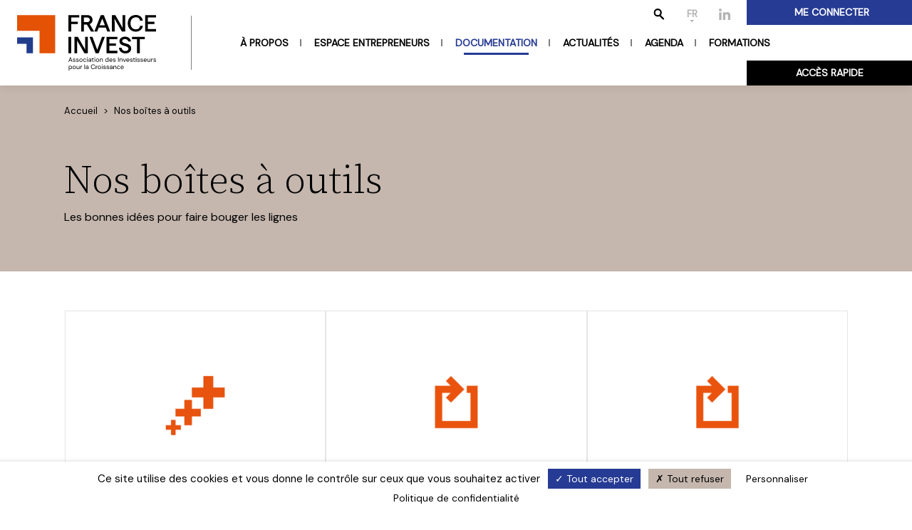

--- FILE ---
content_type: text/html; charset=UTF-8
request_url: https://www.franceinvest.eu/nos-boites-a-outils/
body_size: 11045
content:
<!-- This page is cached by the Hummingbird Performance plugin v3.18.1 - https://wordpress.org/plugins/hummingbird-performance/. -->
<!DOCTYPE html>

<html lang="fr-FR">

    <head>
        <meta charset="UTF-8">
        <meta name="viewport" content="width=device-width, initial-scale=1.0">
        <meta http-equiv="X-UA-Compatible" content="ie=edge">

        <title>Nos boîtes à outils | France Invest</title>

        
        <meta name='robots' content='max-image-preview:large' />
<link rel="alternate" hreflang="fr" href="https://www.franceinvest.eu/nos-boites-a-outils/" />
<link rel="alternate" hreflang="x-default" href="https://www.franceinvest.eu/nos-boites-a-outils/" />
<link rel='dns-prefetch' href='//cdnjs.cloudflare.com' />
<link rel="alternate" title="oEmbed (JSON)" type="application/json+oembed" href="https://www.franceinvest.eu/wp-json/oembed/1.0/embed?url=https%3A%2F%2Fwww.franceinvest.eu%2Fnos-boites-a-outils%2F" />
<link rel="alternate" title="oEmbed (XML)" type="text/xml+oembed" href="https://www.franceinvest.eu/wp-json/oembed/1.0/embed?url=https%3A%2F%2Fwww.franceinvest.eu%2Fnos-boites-a-outils%2F&#038;format=xml" />
		<style>
			.lazyload,
			.lazyloading {
				max-width: 100%;
			}
		</style>
		<style id='wp-img-auto-sizes-contain-inline-css' type='text/css'>
img:is([sizes=auto i],[sizes^="auto," i]){contain-intrinsic-size:3000px 1500px}
/*# sourceURL=wp-img-auto-sizes-contain-inline-css */
</style>
<link rel='stylesheet' id='wp-block-library-css' href='https://www.franceinvest.eu/wp-includes/css/dist/block-library/style.min.css?ver=6.9' type='text/css' media='all' />
<style id='global-styles-inline-css' type='text/css'>
:root{--wp--preset--aspect-ratio--square: 1;--wp--preset--aspect-ratio--4-3: 4/3;--wp--preset--aspect-ratio--3-4: 3/4;--wp--preset--aspect-ratio--3-2: 3/2;--wp--preset--aspect-ratio--2-3: 2/3;--wp--preset--aspect-ratio--16-9: 16/9;--wp--preset--aspect-ratio--9-16: 9/16;--wp--preset--color--black: #000000;--wp--preset--color--cyan-bluish-gray: #abb8c3;--wp--preset--color--white: #ffffff;--wp--preset--color--pale-pink: #f78da7;--wp--preset--color--vivid-red: #cf2e2e;--wp--preset--color--luminous-vivid-orange: #ff6900;--wp--preset--color--luminous-vivid-amber: #fcb900;--wp--preset--color--light-green-cyan: #7bdcb5;--wp--preset--color--vivid-green-cyan: #00d084;--wp--preset--color--pale-cyan-blue: #8ed1fc;--wp--preset--color--vivid-cyan-blue: #0693e3;--wp--preset--color--vivid-purple: #9b51e0;--wp--preset--gradient--vivid-cyan-blue-to-vivid-purple: linear-gradient(135deg,rgb(6,147,227) 0%,rgb(155,81,224) 100%);--wp--preset--gradient--light-green-cyan-to-vivid-green-cyan: linear-gradient(135deg,rgb(122,220,180) 0%,rgb(0,208,130) 100%);--wp--preset--gradient--luminous-vivid-amber-to-luminous-vivid-orange: linear-gradient(135deg,rgb(252,185,0) 0%,rgb(255,105,0) 100%);--wp--preset--gradient--luminous-vivid-orange-to-vivid-red: linear-gradient(135deg,rgb(255,105,0) 0%,rgb(207,46,46) 100%);--wp--preset--gradient--very-light-gray-to-cyan-bluish-gray: linear-gradient(135deg,rgb(238,238,238) 0%,rgb(169,184,195) 100%);--wp--preset--gradient--cool-to-warm-spectrum: linear-gradient(135deg,rgb(74,234,220) 0%,rgb(151,120,209) 20%,rgb(207,42,186) 40%,rgb(238,44,130) 60%,rgb(251,105,98) 80%,rgb(254,248,76) 100%);--wp--preset--gradient--blush-light-purple: linear-gradient(135deg,rgb(255,206,236) 0%,rgb(152,150,240) 100%);--wp--preset--gradient--blush-bordeaux: linear-gradient(135deg,rgb(254,205,165) 0%,rgb(254,45,45) 50%,rgb(107,0,62) 100%);--wp--preset--gradient--luminous-dusk: linear-gradient(135deg,rgb(255,203,112) 0%,rgb(199,81,192) 50%,rgb(65,88,208) 100%);--wp--preset--gradient--pale-ocean: linear-gradient(135deg,rgb(255,245,203) 0%,rgb(182,227,212) 50%,rgb(51,167,181) 100%);--wp--preset--gradient--electric-grass: linear-gradient(135deg,rgb(202,248,128) 0%,rgb(113,206,126) 100%);--wp--preset--gradient--midnight: linear-gradient(135deg,rgb(2,3,129) 0%,rgb(40,116,252) 100%);--wp--preset--font-size--small: 13px;--wp--preset--font-size--medium: 20px;--wp--preset--font-size--large: 36px;--wp--preset--font-size--x-large: 42px;--wp--preset--spacing--20: 0.44rem;--wp--preset--spacing--30: 0.67rem;--wp--preset--spacing--40: 1rem;--wp--preset--spacing--50: 1.5rem;--wp--preset--spacing--60: 2.25rem;--wp--preset--spacing--70: 3.38rem;--wp--preset--spacing--80: 5.06rem;--wp--preset--shadow--natural: 6px 6px 9px rgba(0, 0, 0, 0.2);--wp--preset--shadow--deep: 12px 12px 50px rgba(0, 0, 0, 0.4);--wp--preset--shadow--sharp: 6px 6px 0px rgba(0, 0, 0, 0.2);--wp--preset--shadow--outlined: 6px 6px 0px -3px rgb(255, 255, 255), 6px 6px rgb(0, 0, 0);--wp--preset--shadow--crisp: 6px 6px 0px rgb(0, 0, 0);}:where(.is-layout-flex){gap: 0.5em;}:where(.is-layout-grid){gap: 0.5em;}body .is-layout-flex{display: flex;}.is-layout-flex{flex-wrap: wrap;align-items: center;}.is-layout-flex > :is(*, div){margin: 0;}body .is-layout-grid{display: grid;}.is-layout-grid > :is(*, div){margin: 0;}:where(.wp-block-columns.is-layout-flex){gap: 2em;}:where(.wp-block-columns.is-layout-grid){gap: 2em;}:where(.wp-block-post-template.is-layout-flex){gap: 1.25em;}:where(.wp-block-post-template.is-layout-grid){gap: 1.25em;}.has-black-color{color: var(--wp--preset--color--black) !important;}.has-cyan-bluish-gray-color{color: var(--wp--preset--color--cyan-bluish-gray) !important;}.has-white-color{color: var(--wp--preset--color--white) !important;}.has-pale-pink-color{color: var(--wp--preset--color--pale-pink) !important;}.has-vivid-red-color{color: var(--wp--preset--color--vivid-red) !important;}.has-luminous-vivid-orange-color{color: var(--wp--preset--color--luminous-vivid-orange) !important;}.has-luminous-vivid-amber-color{color: var(--wp--preset--color--luminous-vivid-amber) !important;}.has-light-green-cyan-color{color: var(--wp--preset--color--light-green-cyan) !important;}.has-vivid-green-cyan-color{color: var(--wp--preset--color--vivid-green-cyan) !important;}.has-pale-cyan-blue-color{color: var(--wp--preset--color--pale-cyan-blue) !important;}.has-vivid-cyan-blue-color{color: var(--wp--preset--color--vivid-cyan-blue) !important;}.has-vivid-purple-color{color: var(--wp--preset--color--vivid-purple) !important;}.has-black-background-color{background-color: var(--wp--preset--color--black) !important;}.has-cyan-bluish-gray-background-color{background-color: var(--wp--preset--color--cyan-bluish-gray) !important;}.has-white-background-color{background-color: var(--wp--preset--color--white) !important;}.has-pale-pink-background-color{background-color: var(--wp--preset--color--pale-pink) !important;}.has-vivid-red-background-color{background-color: var(--wp--preset--color--vivid-red) !important;}.has-luminous-vivid-orange-background-color{background-color: var(--wp--preset--color--luminous-vivid-orange) !important;}.has-luminous-vivid-amber-background-color{background-color: var(--wp--preset--color--luminous-vivid-amber) !important;}.has-light-green-cyan-background-color{background-color: var(--wp--preset--color--light-green-cyan) !important;}.has-vivid-green-cyan-background-color{background-color: var(--wp--preset--color--vivid-green-cyan) !important;}.has-pale-cyan-blue-background-color{background-color: var(--wp--preset--color--pale-cyan-blue) !important;}.has-vivid-cyan-blue-background-color{background-color: var(--wp--preset--color--vivid-cyan-blue) !important;}.has-vivid-purple-background-color{background-color: var(--wp--preset--color--vivid-purple) !important;}.has-black-border-color{border-color: var(--wp--preset--color--black) !important;}.has-cyan-bluish-gray-border-color{border-color: var(--wp--preset--color--cyan-bluish-gray) !important;}.has-white-border-color{border-color: var(--wp--preset--color--white) !important;}.has-pale-pink-border-color{border-color: var(--wp--preset--color--pale-pink) !important;}.has-vivid-red-border-color{border-color: var(--wp--preset--color--vivid-red) !important;}.has-luminous-vivid-orange-border-color{border-color: var(--wp--preset--color--luminous-vivid-orange) !important;}.has-luminous-vivid-amber-border-color{border-color: var(--wp--preset--color--luminous-vivid-amber) !important;}.has-light-green-cyan-border-color{border-color: var(--wp--preset--color--light-green-cyan) !important;}.has-vivid-green-cyan-border-color{border-color: var(--wp--preset--color--vivid-green-cyan) !important;}.has-pale-cyan-blue-border-color{border-color: var(--wp--preset--color--pale-cyan-blue) !important;}.has-vivid-cyan-blue-border-color{border-color: var(--wp--preset--color--vivid-cyan-blue) !important;}.has-vivid-purple-border-color{border-color: var(--wp--preset--color--vivid-purple) !important;}.has-vivid-cyan-blue-to-vivid-purple-gradient-background{background: var(--wp--preset--gradient--vivid-cyan-blue-to-vivid-purple) !important;}.has-light-green-cyan-to-vivid-green-cyan-gradient-background{background: var(--wp--preset--gradient--light-green-cyan-to-vivid-green-cyan) !important;}.has-luminous-vivid-amber-to-luminous-vivid-orange-gradient-background{background: var(--wp--preset--gradient--luminous-vivid-amber-to-luminous-vivid-orange) !important;}.has-luminous-vivid-orange-to-vivid-red-gradient-background{background: var(--wp--preset--gradient--luminous-vivid-orange-to-vivid-red) !important;}.has-very-light-gray-to-cyan-bluish-gray-gradient-background{background: var(--wp--preset--gradient--very-light-gray-to-cyan-bluish-gray) !important;}.has-cool-to-warm-spectrum-gradient-background{background: var(--wp--preset--gradient--cool-to-warm-spectrum) !important;}.has-blush-light-purple-gradient-background{background: var(--wp--preset--gradient--blush-light-purple) !important;}.has-blush-bordeaux-gradient-background{background: var(--wp--preset--gradient--blush-bordeaux) !important;}.has-luminous-dusk-gradient-background{background: var(--wp--preset--gradient--luminous-dusk) !important;}.has-pale-ocean-gradient-background{background: var(--wp--preset--gradient--pale-ocean) !important;}.has-electric-grass-gradient-background{background: var(--wp--preset--gradient--electric-grass) !important;}.has-midnight-gradient-background{background: var(--wp--preset--gradient--midnight) !important;}.has-small-font-size{font-size: var(--wp--preset--font-size--small) !important;}.has-medium-font-size{font-size: var(--wp--preset--font-size--medium) !important;}.has-large-font-size{font-size: var(--wp--preset--font-size--large) !important;}.has-x-large-font-size{font-size: var(--wp--preset--font-size--x-large) !important;}
/*# sourceURL=global-styles-inline-css */
</style>

<style id='classic-theme-styles-inline-css' type='text/css'>
/*! This file is auto-generated */
.wp-block-button__link{color:#fff;background-color:#32373c;border-radius:9999px;box-shadow:none;text-decoration:none;padding:calc(.667em + 2px) calc(1.333em + 2px);font-size:1.125em}.wp-block-file__button{background:#32373c;color:#fff;text-decoration:none}
/*# sourceURL=/wp-includes/css/classic-themes.min.css */
</style>
<link rel='stylesheet' id='front-styles-css' href='https://www.franceinvest.eu/wp-content/themes/franceinvest/dist/css/website.daee53f4528338d3c665.css?ver=1.0.0' type='text/css' media='all' />
<link rel='stylesheet' id='dflip-style-css' href='https://www.franceinvest.eu/wp-content/plugins/3d-flipbook-dflip-lite/assets/css/dflip.min.css?ver=2.4.20' type='text/css' media='all' />
<script type="text/javascript" id="tarteaucitron-js-before">
/* <![CDATA[ */
var googleMapApiKey = "AIzaSyCgxlTWLSJqUlcm7ySBUNVJTMIsVUTe_ko";
var hotjarId = "5214384";
var HotjarSv = "6";
var googleAnalytics = "GTM-TMKHQ92";
//# sourceURL=tarteaucitron-js-before
/* ]]> */
</script>
<script type="text/javascript" src="https://cdnjs.cloudflare.com/ajax/libs/tarteaucitronjs/1.19.0/tarteaucitron.js?ver=1.19.0" id="tarteaucitron-js"></script>
<script type="text/javascript" src="https://www.franceinvest.eu/wp-includes/js/jquery/jquery.min.js?ver=3.7.1" id="jquery-core-js"></script>
<script type="text/javascript" src="https://www.franceinvest.eu/wp-includes/js/jquery/jquery-migrate.min.js?ver=3.4.1" id="jquery-migrate-js"></script>
<link rel="https://api.w.org/" href="https://www.franceinvest.eu/wp-json/" /><link rel="alternate" title="JSON" type="application/json" href="https://www.franceinvest.eu/wp-json/wp/v2/pages/927" /><link rel='shortlink' href='https://www.franceinvest.eu/?p=927' />
<meta name="generator" content="WPML ver:4.7.6 stt:1,4;" />

<script type="text/javascript">
    var algolia_vars = {
        "application_id": "7CZ2KRMCZT",
        "search_api_key": "91b9b9cc09003369988e74926d4a879a",
        "indices": [
                        "prod_posts_post",
                        "prod_posts_page",
                        "prod_posts_annuaire",
                        "prod_posts_boite-outils",
                        "prod_posts_formation",
                        "prod_posts_evenement",
                        "prod_posts_club",
                    ]
    };
</script>
		<script>
			document.documentElement.className = document.documentElement.className.replace('no-js', 'js');
		</script>
				<style>
			.no-js img.lazyload {
				display: none;
			}

			figure.wp-block-image img.lazyloading {
				min-width: 150px;
			}

			.lazyload,
			.lazyloading {
				--smush-placeholder-width: 100px;
				--smush-placeholder-aspect-ratio: 1/1;
				width: var(--smush-image-width, var(--smush-placeholder-width)) !important;
				aspect-ratio: var(--smush-image-aspect-ratio, var(--smush-placeholder-aspect-ratio)) !important;
			}

						.lazyload, .lazyloading {
				opacity: 0;
			}

			.lazyloaded {
				opacity: 1;
				transition: opacity 400ms;
				transition-delay: 0ms;
			}

					</style>
		<!-- SEO meta tags powered by SmartCrawl https://wpmudev.com/project/smartcrawl-wordpress-seo/ -->
<link rel="canonical" href="https://www.franceinvest.eu/nos-boites-a-outils/" />
<meta name="description" content="Les bonnes idées pour faire bouger les lignes" />
<meta name="google-site-verification" content="dRS-2wnzaUrebtheEfaWr7usTtiUezjT9tcZEsdHl_A" />
<script type="application/ld+json">{"@context":"https:\/\/schema.org","@graph":[{"@type":"Organization","@id":"https:\/\/www.franceinvest.eu\/#schema-publishing-organization","url":"https:\/\/www.franceinvest.eu","name":"France Invest","logo":{"@type":"ImageObject","@id":"https:\/\/www.franceinvest.eu\/#schema-organization-logo","url":"https:\/\/www.franceinvest.eu\/wp-content\/uploads\/2022\/03\/FI_Logo-1-Avec-Mention-scaled.jpg","height":60,"width":60}},{"@type":"WebSite","@id":"https:\/\/www.franceinvest.eu\/#schema-website","url":"https:\/\/www.franceinvest.eu","name":"France Invest","encoding":"UTF-8","image":{"@type":"ImageObject","@id":"https:\/\/www.franceinvest.eu\/#schema-site-logo","url":"https:\/\/www.franceinvest.eu\/wp-content\/uploads\/2022\/03\/FI_Logo-1-Avec-Mention-scaled.jpg","height":1288,"width":2560}},{"@type":"BreadcrumbList","@id":"https:\/\/www.franceinvest.eu\/nos-boites-a-outils?page&pagename=nos-boites-a-outils\/#breadcrumb","itemListElement":[{"@type":"ListItem","position":1,"name":"Home","item":"https:\/\/www.franceinvest.eu"},{"@type":"ListItem","position":2,"name":"Nos bo\u00eetes \u00e0 outils"}]},{"@type":"Person","@id":"https:\/\/www.franceinvest.eu\/author\/admin\/#schema-author","name":"admin"},{"@type":"WebPage","@id":"https:\/\/www.franceinvest.eu\/nos-boites-a-outils\/#schema-webpage","isPartOf":{"@id":"https:\/\/www.franceinvest.eu\/#schema-website"},"publisher":{"@id":"https:\/\/www.franceinvest.eu\/#schema-publishing-organization"},"url":"https:\/\/www.franceinvest.eu\/nos-boites-a-outils\/","hasPart":[{"@type":"SiteNavigationElement","@id":"https:\/\/www.franceinvest.eu\/nos-boites-a-outils\/#schema-nav-element-29","name":"\u00c0 propos","url":"#"},{"@type":"SiteNavigationElement","@id":"https:\/\/www.franceinvest.eu\/nos-boites-a-outils\/#schema-nav-element-1098","name":"L\u2019association France Invest","url":"https:\/\/www.franceinvest.eu\/lassociation-france-invest\/"},{"@type":"SiteNavigationElement","@id":"https:\/\/www.franceinvest.eu\/nos-boites-a-outils\/#schema-nav-element-1096","name":"","url":"https:\/\/www.franceinvest.eu\/gouvernance\/"},{"@type":"SiteNavigationElement","@id":"https:\/\/www.franceinvest.eu\/nos-boites-a-outils\/#schema-nav-element-1119","name":"L'Acad\u00e9mie France Invest","url":"https:\/\/www.franceinvest.eu\/decouvrir-lacademie-france-invest\/"},{"@type":"SiteNavigationElement","@id":"https:\/\/www.franceinvest.eu\/nos-boites-a-outils\/#schema-nav-element-1256","name":"","url":"https:\/\/www.franceinvest.eu\/clubs-commissions\/"},{"@type":"SiteNavigationElement","@id":"https:\/\/www.franceinvest.eu\/nos-boites-a-outils\/#schema-nav-element-143939","name":"","url":"https:\/\/www.franceinvest.eu\/devenir-membre-de-france-invest\/"},{"@type":"SiteNavigationElement","@id":"https:\/\/www.franceinvest.eu\/nos-boites-a-outils\/#schema-nav-element-1099","name":"Annuaire","url":"https:\/\/www.franceinvest.eu\/annuaire-des-membres\/"},{"@type":"SiteNavigationElement","@id":"https:\/\/www.franceinvest.eu\/nos-boites-a-outils\/#schema-nav-element-143941","name":"Espace entrepreneurs","url":"https:\/\/www.franceinvest.eu\/dentrepreneurs-a-entrepreneurs\/"},{"@type":"SiteNavigationElement","@id":"https:\/\/www.franceinvest.eu\/nos-boites-a-outils\/#schema-nav-element-984","name":"Documentation","url":"#"},{"@type":"SiteNavigationElement","@id":"https:\/\/www.franceinvest.eu\/nos-boites-a-outils\/#schema-nav-element-79563","name":"\u00c9tudes, ressources, positions","url":"https:\/\/www.franceinvest.eu\/etudesetressources\/"},{"@type":"SiteNavigationElement","@id":"https:\/\/www.franceinvest.eu\/nos-boites-a-outils\/#schema-nav-element-967","name":"Outils et bonnes pratiques","url":"https:\/\/www.franceinvest.eu\/nos-boites-a-outils\/"},{"@type":"SiteNavigationElement","@id":"https:\/\/www.franceinvest.eu\/nos-boites-a-outils\/#schema-nav-element-28","name":"Actualit\u00e9s","url":"#"},{"@type":"SiteNavigationElement","@id":"https:\/\/www.franceinvest.eu\/nos-boites-a-outils\/#schema-nav-element-79562","name":"","url":"https:\/\/www.franceinvest.eu\/a-la-une\/"},{"@type":"SiteNavigationElement","@id":"https:\/\/www.franceinvest.eu\/nos-boites-a-outils\/#schema-nav-element-140643","name":"","url":"https:\/\/www.franceinvest.eu\/espace-presse\/"},{"@type":"SiteNavigationElement","@id":"https:\/\/www.franceinvest.eu\/nos-boites-a-outils\/#schema-nav-element-851","name":"","url":"https:\/\/www.franceinvest.eu\/agenda\/"},{"@type":"SiteNavigationElement","@id":"https:\/\/www.franceinvest.eu\/nos-boites-a-outils\/#schema-nav-element-1110","name":"Formations","url":"#"},{"@type":"SiteNavigationElement","@id":"https:\/\/www.franceinvest.eu\/nos-boites-a-outils\/#schema-nav-element-881","name":"D\u00e9couvrir nos formations","url":"https:\/\/www.franceinvest.eu\/formations\/"},{"@type":"SiteNavigationElement","@id":"https:\/\/www.franceinvest.eu\/nos-boites-a-outils\/#schema-nav-element-11698","name":"","url":"https:\/\/www.franceinvest.eu\/digital-learning\/"},{"@type":"SiteNavigationElement","@id":"https:\/\/www.franceinvest.eu\/nos-boites-a-outils\/#schema-nav-element-14754","name":"Skema x France Invest \u2013 Parit\u00e9 & Performance","url":"https:\/\/www.franceinvest.eu\/parite-performance-skema-x-france-invest\/"},{"@type":"SiteNavigationElement","@id":"https:\/\/www.franceinvest.eu\/nos-boites-a-outils\/#schema-nav-element-143940","name":"Catalogue des formations","url":"https:\/\/www.franceinvest.eu\/wp-content\/uploads\/2025\/12\/FI-Formation2026-MDlinks-V-FINAL.pdf"},{"@type":"SiteNavigationElement","@id":"https:\/\/www.franceinvest.eu\/nos-boites-a-outils\/#schema-nav-element-1117","name":"","url":"https:\/\/www.franceinvest.eu\/nos-informations-pratiques\/"}]},{"@type":"Article","mainEntityOfPage":{"@id":"https:\/\/www.franceinvest.eu\/nos-boites-a-outils\/#schema-webpage"},"author":{"@id":"https:\/\/www.franceinvest.eu\/author\/admin\/#schema-author"},"publisher":{"@id":"https:\/\/www.franceinvest.eu\/#schema-publishing-organization"},"dateModified":"2021-10-13T13:10:37","datePublished":"2021-10-11T16:03:05","headline":"Nos bo\u00eetes \u00e0 outils | France Invest","description":"Les bonnes id\u00e9es pour faire bouger les lignes","name":"Nos bo\u00eetes \u00e0 outils","image":{"@type":"ImageObject","@id":"https:\/\/www.franceinvest.eu\/nos-boites-a-outils\/#schema-article-image","url":"https:\/\/www.franceinvest.eu\/wp-content\/uploads\/2022\/04\/FI_Logo-1-Sans-Mention-scaled.jpg","height":988,"width":2560},"thumbnailUrl":"https:\/\/www.franceinvest.eu\/wp-content\/uploads\/2022\/04\/FI_Logo-1-Sans-Mention-scaled.jpg"}]}</script>
<meta property="og:type" content="article" />
<meta property="og:url" content="https://www.franceinvest.eu/nos-boites-a-outils/" />
<meta property="og:title" content="Nos boîtes à outils | France Invest" />
<meta property="og:description" content="Les bonnes idées pour faire bouger les lignes" />
<meta property="og:image" content="https://www.franceinvest.eu/wp-content/uploads/2023/04/OpenGraph-logo-France-Invest.png" />
<meta property="og:image:width" content="678" />
<meta property="og:image:height" content="354" />
<meta property="article:published_time" content="2021-10-11T16:03:05" />
<meta property="article:author" content="admin" />
<meta name="twitter:card" content="summary_large_image" />
<meta name="twitter:site" content="https://twitter.com/FranceInvestEU" />
<meta name="twitter:title" content="Nos boîtes à outils | France Invest" />
<meta name="twitter:description" content="Les bonnes idées pour faire bouger les lignes" />
<meta name="twitter:image" content="https://www.franceinvest.eu/wp-content/uploads/2023/04/OpenGraph-logo-France-Invest.png" />
<!-- /SEO -->
<link rel="icon" href="https://www.franceinvest.eu/wp-content/uploads/2022/08/faviconV2.png" sizes="32x32" />
<link rel="icon" href="https://www.franceinvest.eu/wp-content/uploads/2022/08/faviconV2.png" sizes="192x192" />
<link rel="apple-touch-icon" href="https://www.franceinvest.eu/wp-content/uploads/2022/08/faviconV2.png" />
<meta name="msapplication-TileImage" content="https://www.franceinvest.eu/wp-content/uploads/2022/08/faviconV2.png" />

        <link rel="preconnect" href="https://fonts.googleapis.com">
        <link rel="preconnect" href="https://fonts.gstatic.com" crossorigin>
        <link href="https://fonts.googleapis.com/css2?family=DM+Sans&family=Source+Serif+Pro:wght@300;700&display=swap"
            rel="stylesheet">

                <!-- Google Tag Manager -->
        <script>(function(w,d,s,l,i){w[l]=w[l]||[];w[l].push({'gtm.start':
                    new Date().getTime(),event:'gtm.js'});var f=d.getElementsByTagName(s)[0],
                j=d.createElement(s),dl=l!='dataLayer'?'&l='+l:'';j.async=true;j.src=
                'https://www.googletagmanager.com/gtm.js?id='+i+dl;f.parentNode.insertBefore(j,f);
            })(window,document,'script','dataLayer','GTM-TMKHQ92')</script>
        <!-- End Google Tag Manager -->
            </head>

    <body class="wp-singular page-template page-template-page-boite-outils page-template-page-boite-outils-php page page-id-927 wp-embed-responsive wp-theme-franceinvest">



        
<header>
    <nav class="main-navbar navbar-drop navbar-expand-lg navbar-light">

        <button id="js-toggler-navbar" class="js-close-submenu navbar-toggler" type="button" aria-label="Toggle Menu">
            <span class="navbar-toggler-bar"></span>
            <span class="navbar-toggler-bar"></span>
            <span class="navbar-toggler-bar"></span>
        </button>

        <a class="navbar-brand" href="https://www.franceinvest.eu">
            
                <img data-src="/wp-content/themes/franceinvest/dist/images/logo.bb6ee8dbcdcf34413278.svg"
                    alt="France Invest - Association des investisseurs pour la croissance"
                    width="195" height="78" src="[data-uri]" class="lazyload" style="--smush-placeholder-width: 195px; --smush-placeholder-aspect-ratio: 195/78;">
                        </a>

        <div class="wrapper-navbar d-flex align-items-end flex-column">
            <div class="top-bar">
                <button type="button" class="btn btn-icon searchbar js-btn-searchbar">
                    <svg alt="search" width="16" height="16" class="svg-icon"  viewBox="0 0 16.518 17.518"><use xlink:href="/wp-content/themes/franceinvest/dist/icons/sprite.svg#search"></use></svg>                </button>
                <div class="dropdown btn-lang">

                    <button class="btn btn-icon dropdown-toggle" type="button" id="dropdownMenuLang"
                        data-bs-toggle="dropdown" aria-expanded="false">
                        <span>FR</span>
                    </button>
                    <div id="dropdownMenuLang" class="dropdown-menu dropdown-menu-end"
                        aria-labelledby="dropdownToggleLanguage">
                        <a class="dropdown-item" href="https://www.franceinvest.eu/en/">EN</a>                    </div>

                    
                </div>

                
<div class="social-network">
        <a href="https://www.linkedin.com/company/franceinvesteu/" class="btn btn-icon">
        <svg alt="linkedin" width="16" height="16" class="svg-icon"  viewBox="0 0 15.993 16"><use xlink:href="/wp-content/themes/franceinvest/dist/icons/sprite.svg#linkedin"></use></svg>    </a>
    
    
</div>

                <div class="dropdown dropdown--account">
                    
                    <a href="https://espaceconnecte.franceinvest.eu?redirectLogin=/nos-boites-a-outils/"
                        class="btn btn-primary btn--action btn--account dropdown-toggle js-connect"
                        id="dropdownMenuAccount" data-bs-toggle="dropdown" aria-expanded="false">
                        <svg alt="account" width="30" height="30" class="svg-icon"  viewBox="0 0 20.19 24"><use xlink:href="/wp-content/themes/franceinvest/dist/icons/sprite.svg#account"></use></svg>                        <span class="text js-text"
                            data-connected="Mon compte">Me connecter</span>
                    </a>
                    <ul class="dropdown-menu dropdown-menu-end js-dropdown-account d-none"
                        aria-labelledby="dropdownMenuAccount">
                        <li>
                            <figure class="">

                                <img src="https://picsum.photos/65/65" width="65" height="65"
                                    class="rounded-circle js-portrait" alt="...">
                                <figcaption class="js-name">

                                </figcaption>
                            </figure>
                        </li>
                        <li class="">
                            <a class="btn btn-outline-primary border-0 js-account-url">
                                Tableau de bord                            </a>
                        </li>
                        <li class="">
                            <a class="btn btn-outline-primary border-0 js-info-url">
                                Mes infos perso.                            </a>
                        </li>
                        <li class="">
                            <a class="btn btn-outline-primary border-0 js-subscription-url">
                                Mes listes d'abonnement                            </a>
                        </li>
                        <li class="">
                            <a class="btn btn-outline-primary border-0 js-commitee-url">
                                Mes clubs et commissions                            </a>
                        </li>
                        <li class="">
                            <a class="btn btn-outline-primary border-0 js-formation-url">
                                Mes formations                            </a>
                        </li>
                        <li class="">
                            <a class="btn btn-outline-primary border-0 js-event-url">
                                Mes événements                            </a>
                        </li>
                        <li class="">
                            <a class="btn btn-outline-primary border-0 js-annuaire-url">
                                Annuaire des membres                            </a>
                        </li>
                        <li class="">
                            <a class="btn btn-info js-logout-url">
                                Déconnexion                            </a>
                        </li>
                    </ul>
                </div>
            </div>

            <div class=" navbar-collapse align-self-start" id="navbarNav">
                                <ul class="navbar-nav">
                    
                    
                    <li class="nav-item dropdown">
                                                <button class="btn nav-link dropdown-toggle js-dropdownToggleMenu "
                            data="https://www.franceinvest.eu/france-invest/" type="button" data-bs-toggle="dropdown">
                            À propos                        </button>

                                                <ul class="dropdown-menu">
                            <li class="nav-item">
                                                                <a class=" nav-link dropdown-toggle js-close-submenu" role="button">
                                    <svg alt="arrow" width="15" height="15" class="svg-icon arrow-left" viewBox="0 0 9.828 9.563"><use xlink:href="/wp-content/themes/franceinvest/dist/icons/sprite.svg#arrow"></use></svg>                                    <span>À propos</span>
                                </a>
                            </li>
                            <li class="nav-subitem"><a class="dropdown-item " href="https://www.franceinvest.eu/lassociation-france-invest/" target="">L’association France Invest</a></li>
<li class="nav-subitem"><a class="dropdown-item " href="https://www.franceinvest.eu/gouvernance/" target="">Gouvernance et équipes</a></li>
<li class="nav-subitem"><a class="dropdown-item " href="https://www.franceinvest.eu/decouvrir-lacademie-france-invest/" target="">L'Académie France Invest</a></li>
<li class="nav-subitem"><a class="dropdown-item " href="https://www.franceinvest.eu/clubs-commissions/" target="">Clubs et Commissions</a></li>
<li class="nav-subitem"><a class="dropdown-item " href="https://www.franceinvest.eu/devenir-membre-de-france-invest/" target="">Devenir membre de France Invest</a></li>
<li class="nav-subitem"><a class="dropdown-item " href="https://www.franceinvest.eu/annuaire-des-membres/" target="">Annuaire</a></li>
                        </ul>
                                            </li>

                    
                    
                    
                    <li class="nav-item">
                        <a class="nav-link " href="https://www.franceinvest.eu/dentrepreneurs-a-entrepreneurs/" target="">
                            Espace entrepreneurs                        </a>
                    </li>

                    
                    
                    
                    <li class="nav-item dropdown">
                                                <button class="btn nav-link dropdown-toggle js-dropdownToggleMenu active"
                            data="https://www.franceinvest.eu/ressources/" type="button" data-bs-toggle="dropdown">
                            Documentation                        </button>

                                                <ul class="dropdown-menu">
                            <li class="nav-item">
                                                                <a class=" nav-link dropdown-toggle js-close-submenu" role="button">
                                    <svg alt="arrow" width="15" height="15" class="svg-icon arrow-left" viewBox="0 0 9.828 9.563"><use xlink:href="/wp-content/themes/franceinvest/dist/icons/sprite.svg#arrow"></use></svg>                                    <span>Documentation</span>
                                </a>
                            </li>
                            <li class="nav-subitem"><a class="dropdown-item " href="https://www.franceinvest.eu/etudesetressources/" target="">Études, ressources, positions</a></li>
<li class="nav-subitem"><a class="dropdown-item active" href="https://www.franceinvest.eu/nos-boites-a-outils/" target="">Outils et bonnes pratiques</a></li>
                        </ul>
                                            </li>

                    
                    
                    
                    <li class="nav-item dropdown">
                                                <button class="btn nav-link dropdown-toggle js-dropdownToggleMenu "
                            data="https://www.franceinvest.eu/le-capital-investissement/" type="button" data-bs-toggle="dropdown">
                            Actualités                        </button>

                                                <ul class="dropdown-menu">
                            <li class="nav-item">
                                                                <a class=" nav-link dropdown-toggle js-close-submenu" role="button">
                                    <svg alt="arrow" width="15" height="15" class="svg-icon arrow-left" viewBox="0 0 9.828 9.563"><use xlink:href="/wp-content/themes/franceinvest/dist/icons/sprite.svg#arrow"></use></svg>                                    <span>Actualités</span>
                                </a>
                            </li>
                            <li class="nav-subitem"><a class="dropdown-item " href="https://www.franceinvest.eu/a-la-une/" target="">À la une</a></li>
<li class="nav-subitem"><a class="dropdown-item " href="https://www.franceinvest.eu/espace-presse/" target="">Espace presse</a></li>
                        </ul>
                                            </li>

                    
                    
                    
                    <li class="nav-item">
                        <a class="nav-link " href="https://www.franceinvest.eu/agenda/" target="">
                            Agenda                        </a>
                    </li>

                    
                    
                    
                    <li class="nav-item dropdown">
                                                <button class="btn nav-link dropdown-toggle js-dropdownToggleMenu "
                            data="https://www.franceinvest.eu/formations/" type="button" data-bs-toggle="dropdown">
                            Formations                        </button>

                                                <ul class="dropdown-menu">
                            <li class="nav-item">
                                                                <a class=" nav-link dropdown-toggle js-close-submenu" role="button">
                                    <svg alt="arrow" width="15" height="15" class="svg-icon arrow-left" viewBox="0 0 9.828 9.563"><use xlink:href="/wp-content/themes/franceinvest/dist/icons/sprite.svg#arrow"></use></svg>                                    <span>Formations</span>
                                </a>
                            </li>
                            <li class="nav-subitem"><a class="dropdown-item " href="https://www.franceinvest.eu/formations/" target="">Découvrir nos formations</a></li>
<li class="nav-subitem"><a class="dropdown-item " href="https://www.franceinvest.eu/digital-learning/" target="">Digital learning</a></li>
<li class="nav-subitem"><a class="dropdown-item " href="https://www.franceinvest.eu/parite-performance-skema-x-france-invest/" target="">Skema x France Invest – Parité & Performance</a></li>
<li class="nav-subitem"><a class="dropdown-item " href="https://www.franceinvest.eu/wp-content/uploads/2025/12/FI-Formation2026-MDlinks-V-FINAL.pdf" target="_blank">Catalogue des formations</a></li>
<li class="nav-subitem"><a class="dropdown-item " href="https://www.franceinvest.eu/nos-informations-pratiques/" target="">Informations pratiques</a></li>
                        </ul>
                                            </li>

                    
                                    </ul>
                
                
<div class="social-network">
        <a href="https://www.linkedin.com/company/franceinvesteu/" class="btn btn-icon">
        <svg alt="linkedin" width="16" height="16" class="svg-icon"  viewBox="0 0 15.993 16"><use xlink:href="/wp-content/themes/franceinvest/dist/icons/sprite.svg#linkedin"></use></svg>    </a>
    
    
</div>

            </div>

                        <div class="bot-bar">
                <div class="dropdown">
                    <button class="btn btn-dark btn--action dropdown-toggle" type="button" id="dropdownMenuSouhait"
                        data-bs-toggle="dropdown" aria-expanded="false">
                        Accès rapide                    </button>
                    <ul class="dropdown-menu dropdown-menu-end dropdownMenuSouhait" aria-labelledby="dropdownMenuSouhait">
                                                <li>
                            <a class="dropdown-item " href="https://www.franceinvest.eu/dentrepreneurs-a-entrepreneurs/" target="">
                                > Pour les entrepreneurs                            </a>
                        </li>
                                                <li>
                            <a class="dropdown-item " href="https://www.franceinvest.eu/dentrepreneurs-a-entrepreneurs/#epargnerautrement" target="">
                                > Pour les épargnants                            </a>
                        </li>
                                                <li>
                            <a class="dropdown-item " href="https://www.franceinvest.eu/espace-presse/" target="">
                                > Pour les journalistes                            </a>
                        </li>
                                                <li>
                            <a class="dropdown-item " href="https://www.franceinvest.eu/le-capital-investissement-recrute/" target="">
                                > Pour les jeunes talents                            </a>
                        </li>
                                            </ul>
                </div>
            </div>
            
        </div>
    </nav>

    <div class="nav-searchbar search">
        <form>
            <input id="searchbar" type="text" class="js-search container" placeholder="Rechercher">
        </form>
        <div class="js-search-results is-inactive">
            <ul class="container list-unstyled">
                <li class="js-search-results-items" data-type="evenement">
                    <p class="title">Résultats pour les événements</p>
                    <ul class="list-unstyled"></ul>
                </li>
                <li class="js-search-results-items" data-type="formation">
                    <p class="title">Résultats pour les formations</p>
                    <ul class="list-unstyled"></ul>
                </li>
                <li class="js-search-results-items" data-type="annuaire">
                    <p class="title">Résultats pour l'annuaire</p>
                    <ul class="list-unstyled"></ul>
                </li>
                <li class="js-search-results-items" data-type="boite-outils">
                    <p class="title">Résultats pour les boites à outils</p>
                    <ul class="list-unstyled"></ul>
                </li>
                <li class="js-search-results-items" data-type="post">
                    <p class="title">Résultats pour les publications</p>
                    <ul class="list-unstyled"></ul>
                </li>
                <li class="js-search-results-items" data-type="club">
                    <p class="title">Résultats pour les clubs et commissions</p>
                    <ul class="list-unstyled"></ul>
                </li>
                <li class="js-search-results-items" data-type="intervenant">
                    <p class="title">Résultats pour les intervenants </p>
                    <ul class="list-unstyled"></ul>
                </li>
                <li class="js-search-results-items" data-type="page">
                    <p class="title">Résultats pour les pages</p>
                    <ul class="list-unstyled"></ul>
                </li>
            </ul>
        </div>
        <button type="button" class="close btn btn-icon js-btn-searchbar"><svg alt="close" width="16" height="16" class="svg-icon"  viewBox="0 0 21 21"><use xlink:href="/wp-content/themes/franceinvest/dist/icons/sprite.svg#close"></use></svg></button>
    </div>

</header>

<main id="main" class="main">

    <div class="block-heading">
    <div class="container block-heading-inner">

        
    <nav aria-label="breadcrumb"><ol itemscope itemtype="http://schema.org/BreadcrumbList" class="breadcrumb"><li itemprop="itemListElement" class="breadcrumb-item"><a itemprop="item" title="France Invest" href="https://www.franceinvest.eu"><span itemprop="name">Accueil</span></a></li><li itemprop="itemListElement" class="breadcrumb-item"><span itemprop="item" title="Nos boîtes à outils"><span itemprop="name">Nos boîtes à outils</span></span></li></nav>
        <ul class="thematics">
                    </ul>

        <div class="content row">
            <div class="col col-lg-9 col-xl-8">
                <h1 class="title">
                    Nos boîtes à outils                </h1>

                
                                    <p>Les bonnes idées pour faire bouger les lignes</p>
                            </div>
        </div>
    </div>
</div>

    <div class="main-inner container">

        <ul class="row no-gutters list-unstyled list-card">
                        <li class="col-12 col-md-6 col-lg-6 col-xl-4">
                

<article class="card" data-id="28475" data-type="tool">
    <div class="card-header">
                <img width="308" height="182" src="https://www.franceinvest.eu/wp-content/uploads/2023/03/Picto-capital-investissement-308x182.png" class="thumbnail img-full wp-post-image" alt="" decoding="async" fetchpriority="high" />            </div>

    <div class="card-body">
        <h1 class="card-title">Epargnants et capital-investissement</h1>

                <p>Cette boîte à outils permet de comprendre le capital-investissement et explique pourquoi cette classe d’actifs est un moyen possible de diversifier de l’épargne des Français. Elle s’adresse aussi bien aux particuliers qu’à toute la chaîne de distribution (CGP, conseillers financiers, conseillers patrimoniaux, assureurs).</p>
            </div>

            <div class="card-footer">
        <a href="https://www.franceinvest.eu/boite-outils/epargnants-et-capital-investissement/une-minute-pour-tout-comprendre/" class="stretched-link btn-link"
            title="Une minute pour tout comprendre">En savoir plus        </a>
    </div>
    
</article>
            </li>
                        <li class="col-12 col-md-6 col-lg-6 col-xl-4">
                

<article class="card" data-id="15962" data-type="tool">
    <div class="card-header">
                <img width="308" height="182" data-src="https://www.franceinvest.eu/wp-content/uploads/2022/02/Sustainability-308x182.png" class="thumbnail img-full wp-post-image lazyload" alt="" decoding="async" src="[data-uri]" style="--smush-placeholder-width: 308px; --smush-placeholder-aspect-ratio: 308/182;" />            </div>

    <div class="card-body">
        <h1 class="card-title">Finance durable</h1>

                <p>France Invest et les acteurs du capital-investissement veulent contribuer à la transformation des entreprises qu'ils détiennent en portefeuille. Retrouvez ici tous les outils nécessaires pour répondre aux enjeux de durabilité !</p>
            </div>

            <div class="card-footer">
        <a href="https://www.franceinvest.eu/boite-outils/financedurable/guide-france-invest-et-pwc-comprendre-la-finance-durable/" class="stretched-link btn-link"
            title="Guide France Invest et PwC : "Comprendre la finance durable"">En savoir plus        </a>
    </div>
    
</article>
            </li>
                        <li class="col-12 col-md-6 col-lg-6 col-xl-4">
                

<article class="card" data-id="8704" data-type="tool">
    <div class="card-header">
                <img width="308" height="182" data-src="https://www.franceinvest.eu/wp-content/uploads/2022/02/Sustainability-308x182.png" class="thumbnail img-full wp-post-image lazyload" alt="" decoding="async" src="[data-uri]" style="--smush-placeholder-width: 308px; --smush-placeholder-aspect-ratio: 308/182;" />            </div>

    <div class="card-body">
        <h1 class="card-title">Climat</h1>

                <p>Retrouvez ici tous les outils pour mieux appréhender et lutter contre le changement climatique. Des clés pour s'informer, analyser, mesurer son empreinte carbone et s'engager sur la trajectoire Net Zero !</p>
            </div>

            <div class="card-footer">
        <a href="https://www.franceinvest.eu/boite-outils/climat/plan-de-transition-climat-pour-pme/" class="stretched-link btn-link"
            title="Guide plan de transition climat pour PME">En savoir plus        </a>
    </div>
    
</article>
            </li>
                        <li class="col-12 col-md-6 col-lg-6 col-xl-4">
                

<article class="card" data-id="20184" data-type="tool">
    <div class="card-header">
                <img width="308" height="182" data-src="https://www.franceinvest.eu/wp-content/uploads/2022/02/Sustainability-308x182.png" class="thumbnail img-full wp-post-image lazyload" alt="" decoding="async" src="[data-uri]" style="--smush-placeholder-width: 308px; --smush-placeholder-aspect-ratio: 308/182;" />            </div>

    <div class="card-body">
        <h1 class="card-title">Biodiversité</h1>

                <p>Les acteurs du capital-investissement, que ce soit par la règlementation en vigueur ou à venir, ou par leurs relations avec leurs diverses parties prenantes, doivent aujourd’hui être capables d’appréhender ce qu’est la biodiversité et l’intégrer dans leurs activités, en tant qu’entreprise et en tant qu’investisseur.</p>
            </div>

            <div class="card-footer">
        <a href="https://www.franceinvest.eu/boite-outils/biodiversite/outils-biodiversite/" class="stretched-link btn-link"
            title="Outils">En savoir plus        </a>
    </div>
    
</article>
            </li>
                        <li class="col-12 col-md-6 col-lg-6 col-xl-4">
                

<article class="card" data-id="74" data-type="tool">
    <div class="card-header">
                <img width="308" height="182" data-src="https://www.franceinvest.eu/wp-content/uploads/2021/05/Symbole_Parite-308x182.png" class="thumbnail img-full wp-post-image lazyload" alt="" decoding="async" src="[data-uri]" style="--smush-placeholder-width: 308px; --smush-placeholder-aspect-ratio: 308/182;" />            </div>

    <div class="card-body">
        <h1 class="card-title">Parité</h1>

                <p>Cette boîte à outils a été élaborée afin de soutenir les objectifs définis dans la Charte Parité de France Invest, en regroupant des outils d’accompagnement qui permettent de favoriser la mixité au sein des entreprises de capital-investissement.</p>
            </div>

            <div class="card-footer">
        <a href="https://www.franceinvest.eu/boite-outils/parite/charte-parite/" class="stretched-link btn-link"
            title="Charte Parité">En savoir plus        </a>
    </div>
    
</article>
            </li>
                        <li class="col-12 col-md-6 col-lg-6 col-xl-4">
                

<article class="card" data-id="20885" data-type="tool">
    <div class="card-header">
                <img width="308" height="182" data-src="https://www.franceinvest.eu/wp-content/uploads/2021/05/Symbole_Parite-308x182.png" class="thumbnail img-full wp-post-image lazyload" alt="" decoding="async" src="[data-uri]" style="--smush-placeholder-width: 308px; --smush-placeholder-aspect-ratio: 308/182;" />            </div>

    <div class="card-body">
        <h1 class="card-title">Diversité et inclusion</h1>

                <p>La boîte à outils Diversité et inclusion a été élaborée dans la continuité des engagements et des objectifs clés de France Invest pour favoriser la diversité chez les acteurs du capital-investissement français et dans les entreprises qu’ils accompagnent.</p>
            </div>

            <div class="card-footer">
        <a href="https://www.franceinvest.eu/boite-outils/diversite/diversite-et-inclusion/" class="stretched-link btn-link"
            title="Diversité et inclusion">En savoir plus        </a>
    </div>
    
</article>
            </li>
                    </ul>


        



    </div>

</main>


<div class="popin-container" style=" bottom: 10px;right: 10px;">
    </div>



<footer>
    <div class="container">
        <div class="supfooter row">
            <div class="col-logo col-12 col-lg-auto col-xl-3 order-4 order-lg-0">
                                <img data-src="/wp-content/themes/franceinvest/dist/images/logo.bb6ee8dbcdcf34413278.svg"
                    alt="France Invest - Association des investisseurs pour la croissance"
                    width="139" height="auto" src="[data-uri]" class="lazyload">
            </div>

                        

                <div class="col-12 col-md-4 col-lg col-xl-3">
                    <p class="title">Dirigeants & entrepreneurs</p>
                    <ul class="nav flex-column">
                                                        <li class="nav-item">
                                    <a class="nav-link" href="https://www.franceinvest.eu/impact-territorial-du-capital-investissement/">Impact territorial du capital-investissement</a>
                                </li>
                                                            <li class="nav-item">
                                    <a class="nav-link" href="https://www.franceinvest.eu/dentrepreneurs-a-entrepreneurs/">[Témoignages] D’entrepreneurs à entrepreneurs</a>
                                </li>
                            
                        
                        
                            <li class="nav-item">
                                <a class="btn btn-outline-dark btn-md"
                                   href="https://www.franceinvest.eu/annuaire-des-membres/">
                                    Consulter l’annuaire
                                </a>
                            </li>
                        
                                                    <li class="nav-item">
                                <a class="btn btn-outline-dark btn-md"
                                   href="https://www.franceinvest.eu/agenda/">
                                    Voir les événements
                                </a>
                            </li>
                        

                    </ul>
                </div>
            

                        

                <div class="col-12 col-md-4 col-lg col-xl-3">
                    <p class="title">Nous rejoindre</p>
                    <ul class="nav flex-column">
                                                        <li class="nav-item">
                                    <a class="nav-link" href="https://www.franceinvest.eu/devenir-membre-de-france-invest/">Pourquoi adhérer ?</a>
                                </li>
                            
                                                    <li class="nav-item">
                                <a class="btn btn-outline-dark btn-md"
                                   href="https://www.franceinvest.eu/contactez-nous/">
                                    Adhérer                                </a>
                            </li>
                        
                        
                                                    <li class="nav-item">
                                <a class="nav-link mt-3" href="https://www.franceinvest.eu/le-capital-investissement-recrute/">
                                    Le capital-investissement recrute                                </a>
                            </li>
                        
                                                    <li class="nav-item">
                                <a class="btn btn-outline-dark btn-md" href="https://france-invest.welcomekit.co/">
                                    Voir les annonces                                </a>
                            </li>
                        
                    </ul>
                </div>
            

            
            
                <div class="col-12 col-md-4 col-lg col-xl-3">
                    <p class="title">Nos boites à outils</p>
                    <ul class="nav flex-column">
                                                        <li class="nav-item">
                                    <a class="nav-link" href="https://www.franceinvest.eu/boite-outils/epargnants-et-capital-investissement/">Épargnants et capital-investissement</a>
                                </li>
                                                            <li class="nav-item">
                                    <a class="nav-link" href="https://www.franceinvest.eu/boite-outils/financedurable/">Finance durable</a>
                                </li>
                                                            <li class="nav-item">
                                    <a class="nav-link" href="https://www.franceinvest.eu/boite-outils/climat/guide-climat/">Climat</a>
                                </li>
                                                            <li class="nav-item">
                                    <a class="nav-link" href="https://www.franceinvest.eu/boite-outils/biodiversite/guide-biodiversite/">Biodiversité</a>
                                </li>
                                                            <li class="nav-item">
                                    <a class="nav-link" href="https://www.franceinvest.eu/boite-outils/parite/biais-inconscients/">Parité</a>
                                </li>
                                                            <li class="nav-item">
                                    <a class="nav-link" href="https://www.franceinvest.eu/boite-outils/diversite/diversite-et-inclusion/">Diversité et inclusion</a>
                                </li>
                                                    
                                                    <li class="nav-item">
                                <a class="btn btn-outline-dark btn-md" href="https://www.franceinvest.eu/nos-boites-a-outils/">
                                    Accéder                                </a>
                            </li>
                                            </ul>
                </div>
                    </div>


        <div class="subfooter row">

            <div class="col-12 col-md-6 col-lg-auto order-0 order-lg-3 col-btn">
                <a href="https://www.franceinvest.eu/contactez-nous/" class="btn btn-primary">
                    Nous écrire                </a>
            </div>


            <div class="col-12 col-md-6 col-lg order-0 order-lg-2 col-network">
                
<div class="social-network">
        <a href="https://www.linkedin.com/company/franceinvesteu/" class="btn btn-icon">
        <svg alt="linkedin" width="16" height="16" class="svg-icon"  viewBox="0 0 15.993 16"><use xlink:href="/wp-content/themes/franceinvest/dist/icons/sprite.svg#linkedin"></use></svg>    </a>
    
    
</div>
            </div>

                            <ul class="nav-footer col-12 col-lg-auto">
                                            <li class="nav-item">
                            <a class="nav-link" href="https://www.franceinvest.eu/politique-de-confidentialite/">Politique de confidentialité</a>
                        </li>
                                            <li class="nav-item">
                            <a class="nav-link" href="https://www.franceinvest.eu/mentions-legales/">Mentions légales</a>
                        </li>
                                        <li class="nav-item">
                        <a class="nav-link js-cookies-link" role="button">Cookies</a>
                    </li>
                </ul>
            
        </div>

        <div class="vigifooter">
            <a href="https://www.vigicorp.fr/" target="_blank">
                Création Vigicorp
            </a>
        </div>
    </div>
</footer>
<script type="speculationrules">
{"prefetch":[{"source":"document","where":{"and":[{"href_matches":"/*"},{"not":{"href_matches":["/wp-*.php","/wp-admin/*","/wp-content/uploads/*","/wp-content/*","/wp-content/plugins/*","/wp-content/themes/franceinvest/*","/*\\?(.+)"]}},{"not":{"selector_matches":"a[rel~=\"nofollow\"]"}},{"not":{"selector_matches":".no-prefetch, .no-prefetch a"}}]},"eagerness":"conservative"}]}
</script>
        <script data-cfasync="false">
            window.dFlipLocation = 'https://www.franceinvest.eu/wp-content/plugins/3d-flipbook-dflip-lite/assets/';
            window.dFlipWPGlobal = {"text":{"toggleSound":"Activer\/d\u00e9sactiver le son","toggleThumbnails":"Activer\/d\u00e9sactiver les miniatures","toggleOutline":"Permuter entre le contour\/marque-page","previousPage":"Page pr\u00e9c\u00e9dente","nextPage":"Page suivante","toggleFullscreen":"Basculer en plein \u00e9cran","zoomIn":"Zoom avant","zoomOut":"Zoom arri\u00e8re","toggleHelp":"Permuter l\u2019aide","singlePageMode":"Mode page unique","doublePageMode":"Mode double page","downloadPDFFile":"T\u00e9l\u00e9charger le fichier PDF","gotoFirstPage":"Aller \u00e0 la premi\u00e8re page","gotoLastPage":"Aller \u00e0 la derni\u00e8re page","share":"Partager","mailSubject":"Je voulais que vous voyiez ce FlipBook","mailBody":"Consultez ce site {{url}}","loading":"DearFlip\u00a0: Chargement "},"viewerType":"flipbook","moreControls":"download,pageMode,startPage,endPage,sound","hideControls":"","scrollWheel":"false","backgroundColor":"#777","backgroundImage":"","height":"auto","paddingLeft":"20","paddingRight":"20","controlsPosition":"bottom","duration":800,"soundEnable":"true","enableDownload":"true","showSearchControl":"false","showPrintControl":"false","enableAnnotation":false,"enableAnalytics":"false","webgl":"true","hard":"none","maxTextureSize":"1600","rangeChunkSize":"524288","zoomRatio":1.5,"stiffness":3,"pageMode":"0","singlePageMode":"0","pageSize":"0","autoPlay":"false","autoPlayDuration":5000,"autoPlayStart":"false","linkTarget":"2","sharePrefix":"flipbook-"};
        </script>
      <script type="text/javascript" id="front-js-js-extra">
/* <![CDATA[ */
var algolia = {"perPage":"15","lang":"fr"};
var urlConnected = {"url":"https://espaceconnecte.franceinvest.eu"};
var urlAjax = {"url":"https://www.franceinvest.eu/wp-admin/admin-ajax.php"};
//# sourceURL=front-js-js-extra
/* ]]> */
</script>
<script type="text/javascript" src="https://www.franceinvest.eu/wp-content/themes/franceinvest/dist/js/website.21d4f8a49b889708374f.js?ver=1.0.0" id="front-js-js"></script>
<script type="text/javascript" id="wphb-1-js-before">
/* <![CDATA[ */
var smushLazyLoadOptions = {"autoResizingEnabled":false,"autoResizeOptions":{"precision":5,"skipAutoWidth":true}};
//# sourceURL=wphb-1-js-before
/* ]]> */
</script>
<script type="text/javascript" src="https://www.franceinvest.eu/wp-content/uploads/hummingbird-assets/601a243d935740dc347d16cf9e525f95.js" id="wphb-1-js"></script>

</body>

</html>
<!-- Hummingbird cache file was created in 1.1761360168457 seconds, on 19-01-26 15:31:28 -->

--- FILE ---
content_type: text/javascript;charset=UTF-8
request_url: https://espaceconnecte.franceinvest.eu/islog?check=jQuery37107021884743452111_1768857273881&_=1768857273882
body_size: 39
content:
jQuery37107021884743452111_1768857273881({"connected":false});